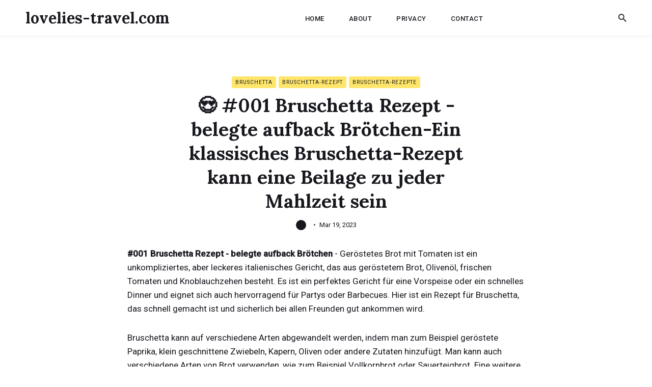

--- FILE ---
content_type: text/html; charset=utf-8
request_url: https://lovelies-travel.com/posts/-001-bruschetta-rezept-belegte-aufback-brotchen-ein-klassisches-bruschetta-rezept-kann-eine-beilage-zu-jeder-mahlzeit-sein/
body_size: 13453
content:
<!DOCTYPE html>
<html lang="en-us">

<head>
<meta name="google-site-verification" content="63-LNwLvIgLVnTySU8I5jXSRH8Lbh-_Idx1a1lMPTSM" />
  <meta charset="utf-8">
  <meta http-equiv="X-UA-Compatible" content="IE=edge">
  <meta name="viewport" content="width=device-width, initial-scale=1">
  <link rel="icon" type="image/x-icon" href="/favicon.ico">

  <title>😍 #001 Bruschetta Rezept - belegte aufback Brötchen-Ein klassisches Bruschetta-Rezept kann eine Beilage zu jeder Mahlzeit sein | lovelies-travel.com</title>
  <meta name="description" content="">

  

  
  <meta name="twitter:card" content="summary_large_image">
  <meta name="twitter:title" content="😍 #001 Bruschetta Rezept - belegte aufback Brötchen-Ein klassisches Bruschetta-Rezept kann eine Beilage zu jeder Mahlzeit sein | lovelies-travel.com">
  <meta name="twitter:description" content="#001 Bruschetta Rezept - belegte aufback Brötchen - Geröstetes Brot mit Tomaten ist ein unkompliziertes, aber leckeres italienisches Gericht, das aus geröstetem Brot, Olivenöl, frischen Tomaten und Knoblauchzehen besteht. Es ist ein perfektes Gericht für eine Vorspeise oder ein schnelles Dinner und eignet sich auch hervorragend für Partys oder Barbecues. Hier ist ein Rezept für Bruschetta, das schnell gemacht ist und sicherlich bei allen Freunden gut ankommen wird.
Bruschetta kann auf verschiedene Arten abgewandelt werden, indem man zum Beispiel geröstete Paprika, klein geschnittene Zwiebeln, Kapern, Oliven oder andere Zutaten hinzufügt.">
  <meta name="twitter:image" content="https://lovelies-travel.com">

  
  <meta property="og:title" content="😍 #001 Bruschetta Rezept - belegte aufback Brötchen-Ein klassisches Bruschetta-Rezept kann eine Beilage zu jeder Mahlzeit sein | lovelies-travel.com">
  <meta property="og:description" content="#001 Bruschetta Rezept - belegte aufback Brötchen - Geröstetes Brot mit Tomaten ist ein unkompliziertes, aber leckeres italienisches Gericht, das aus geröstetem Brot, Olivenöl, frischen Tomaten und Knoblauchzehen besteht. Es ist ein perfektes Gericht für eine Vorspeise oder ein schnelles Dinner und eignet sich auch hervorragend für Partys oder Barbecues. Hier ist ein Rezept für Bruschetta, das schnell gemacht ist und sicherlich bei allen Freunden gut ankommen wird.
Bruschetta kann auf verschiedene Arten abgewandelt werden, indem man zum Beispiel geröstete Paprika, klein geschnittene Zwiebeln, Kapern, Oliven oder andere Zutaten hinzufügt.">
  <meta property="og:image" content="https://lovelies-travel.com">

  
  <link rel="preconnect" href="https://fonts.gstatic.com">

  <link rel="preload" href="https://fonts.googleapis.com/css?family=Lora:700%7CRoboto:400,500" as="style">

  <link href="https://fonts.googleapis.com/css?family=Lora:700%7CRoboto:400,500" rel="stylesheet">

  
  <link rel="preload" href="https://unpkg.com/ionicons@4.2.2/dist/css/ionicons.min.css" as="style">

  <link href="https://unpkg.com/ionicons@4.2.2/dist/css/ionicons.min.css" rel="stylesheet">

  
  
  <style>/*!------------------------------------------------------------------
[MAIN STYLESHEET]
-------------------------------------------------------------------*/.text-left{text-align:left}.text-right{text-align:right}.text-center{text-align:center}.text-justify{text-align:justify}.block{display:block}.inline-block{display:inline-block}.inline{display:inline}.vertical-center{display:flex;align-items:center;justify-content:center}.show{display:block}.hide{display:none}.invisible{visibility:hidden}.float-left{float:left}.float-right{float:right}.no-padding{padding:0}.no-margin{margin:0}.list-reset{list-style-type:none;margin:0;padding:0}.clearfix::after,.clearfix ::before{content:"";display:table;clear:both}.screen-reader-text{clip:rect(1px,1px,1px,1px);height:1px;overflow:hidden;position:absolute!important;width:1px;word-wrap:normal!important}/*!normalize.css v8.0.0 | MIT License | github.com/necolas/normalize.css*/html{line-height:1.15;-webkit-text-size-adjust:100%}body{margin:0}h1{font-size:2em;margin:.67em 0}hr{box-sizing:content-box;height:0;overflow:visible}pre{font-family:monospace,monospace;font-size:1em}a{background-color:transparent}abbr[title]{border-bottom:none;text-decoration:underline;text-decoration:underline dotted}b,strong{font-weight:bolder}code,kbd,samp{font-family:monospace,monospace;font-size:1em}small{font-size:80%}sub,sup{font-size:75%;line-height:0;position:relative;vertical-align:baseline}sub{bottom:-.25em}sup{top:-.5em}img{border-style:none}button,input,optgroup,select,textarea{font-family:inherit;font-size:100%;line-height:1.15;margin:0}button,input{overflow:visible}button,select{text-transform:none}button,[type=button],[type=reset],[type=submit]{-webkit-appearance:button}button::-moz-focus-inner,[type=button]::-moz-focus-inner,[type=reset]::-moz-focus-inner,[type=submit]::-moz-focus-inner{border-style:none;padding:0}button:-moz-focusring,[type=button]:-moz-focusring,[type=reset]:-moz-focusring,[type=submit]:-moz-focusring{outline:1px dotted ButtonText}fieldset{padding:.35em .75em .625em}legend{box-sizing:border-box;color:inherit;display:table;max-width:100%;padding:0;white-space:normal}progress{vertical-align:baseline}textarea{overflow:auto}[type=checkbox],[type=radio]{box-sizing:border-box;padding:0}[type=number]::-webkit-inner-spin-button,[type=number]::-webkit-outer-spin-button{height:auto}[type=search]{-webkit-appearance:textfield;outline-offset:-2px}[type=search]::-webkit-search-decoration{-webkit-appearance:none}::-webkit-file-upload-button{-webkit-appearance:button;font:inherit}details{display:block}summary{display:list-item}template{display:none}[hidden]{display:none}body,h1,h2,h3,h4,h5,h6,p,blockquote,pre,dl,dd,ol,ul,fieldset,legend,figure,hr{margin:0;padding:0}li>ul,li>ol{margin-bottom:0}table{border-collapse:collapse;border-spacing:0}h1,h2,h3,h4,h5,h6,ul,ol,dl,blockquote,p,address,hr,table,fieldset,figure,pre{margin-bottom:30px}ul,ol,dd{margin-left:10px}.highlight{background:#f6f7f9}.highlighter-rouge .highlight{background:#eef}.highlight .c{color:#998;font-style:italic}.highlight .err{color:#a61717;background-color:#e3d2d2}.highlight .k{font-weight:700}.highlight .o{font-weight:700}.highlight .cm{color:#998;font-style:italic}.highlight .cp{color:#999;font-weight:700}.highlight .c1{color:#998;font-style:italic}.highlight .cs{color:#999;font-weight:700;font-style:italic}.highlight .gd{color:#000;background-color:#fdd}.highlight .gd .x{color:#000;background-color:#faa}.highlight .ge{font-style:italic}.highlight .gr{color:#a00}.highlight .gh{color:#999}.highlight .gi{color:#000;background-color:#dfd}.highlight .gi .x{color:#000;background-color:#afa}.highlight .go{color:#888}.highlight .gp{color:#555}.highlight .gs{font-weight:700}.highlight .gu{color:#aaa}.highlight .gt{color:#a00}.highlight .kc{font-weight:700}.highlight .kd{font-weight:700}.highlight .kp{font-weight:700}.highlight .kr{font-weight:700}.highlight .kt{color:#458;font-weight:700}.highlight .m{color:#099}.highlight .s{color:#d14}.highlight .na{color:teal}.highlight .nb{color:#0086b3}.highlight .nc{color:#458;font-weight:700}.highlight .no{color:teal}.highlight .ni{color:purple}.highlight .ne{color:#900;font-weight:700}.highlight .nf{color:#900;font-weight:700}.highlight .nn{color:#555}.highlight .nt{color:navy}.highlight .nv{color:teal}.highlight .ow{font-weight:700}.highlight .w{color:#bbb}.highlight .mf{color:#099}.highlight .mh{color:#099}.highlight .mi{color:#099}.highlight .mo{color:#099}.highlight .sb{color:#d14}.highlight .sc{color:#d14}.highlight .sd{color:#d14}.highlight .s2{color:#d14}.highlight .se{color:#d14}.highlight .sh{color:#d14}.highlight .si{color:#d14}.highlight .sx{color:#d14}.highlight .sr{color:#009926}.highlight .s1{color:#d14}.highlight .ss{color:#990073}.highlight .bp{color:#999}.highlight .vc{color:teal}.highlight .vg{color:teal}.highlight .vi{color:teal}.highlight .il{color:#099}.container{max-width:1200px;padding-left:10px;padding-right:10px;margin:0 auto}@media only screen and (max-width:576px){.container{padding-left:20px;padding-right:20px}}.container-full{max-width:100%;padding-left:10px;padding-right:10px;margin:0 auto}.row{display:flex;flex-wrap:wrap;flex:initial;flex-direction:row;box-sizing:border-box;margin-left:-10px;margin-right:-10px}.col{padding-left:10px;padding-right:10px}[class^=col-]{flex:auto}.col-0{width:0%}.col-1{width:8.33333333%}.col-2{width:16.66666667%}.col-3{width:25%}.col-4{width:33.33333333%}.col-5{width:41.66666667%}.col-6{width:50%}.col-7{width:58.33333333%}.col-8{width:66.66666667%}.col-9{width:75%}.col-10{width:83.33333333%}.col-11{width:91.66666667%}.col-12{width:100%}.push-0{margin-left:0%}.push-1{margin-left:8.33333333%}.push-2{margin-left:16.66666667%}.push-3{margin-left:25%}.push-4{margin-left:33.33333333%}.push-5{margin-left:41.66666667%}.push-6{margin-left:50%}.push-7{margin-left:58.33333333%}.push-8{margin-left:66.66666667%}.push-9{margin-left:75%}.push-10{margin-left:83.33333333%}.push-11{margin-left:91.66666667%}.push-12{margin-left:100%}.pull-0{margin-right:0%}.pull-1{margin-right:8.33333333%}.pull-2{margin-right:16.66666667%}.pull-3{margin-right:25%}.pull-4{margin-right:33.33333333%}.pull-5{margin-right:41.66666667%}.pull-6{margin-right:50%}.pull-7{margin-right:58.33333333%}.pull-8{margin-right:66.66666667%}.pull-9{margin-right:75%}.pull-10{margin-right:83.33333333%}.pull-11{margin-right:91.66666667%}.pull-12{margin-right:100%}@media(max-width:992px){.col-d-0{width:0%}.col-d-1{width:8.33333333%}.col-d-2{width:16.66666667%}.col-d-3{width:25%}.col-d-4{width:33.33333333%}.col-d-5{width:41.66666667%}.col-d-6{width:50%}.col-d-7{width:58.33333333%}.col-d-8{width:66.66666667%}.col-d-9{width:75%}.col-d-10{width:83.33333333%}.col-d-11{width:91.66666667%}.col-d-12{width:100%}.push-d-0{margin-left:0%}.push-d-1{margin-left:8.33333333%}.push-d-2{margin-left:16.66666667%}.push-d-3{margin-left:25%}.push-d-4{margin-left:33.33333333%}.push-d-5{margin-left:41.66666667%}.push-d-6{margin-left:50%}.push-d-7{margin-left:58.33333333%}.push-d-8{margin-left:66.66666667%}.push-d-9{margin-left:75%}.push-d-10{margin-left:83.33333333%}.push-d-11{margin-left:91.66666667%}.push-d-12{margin-left:100%}.pull-d-0{margin-right:0%}.pull-d-1{margin-right:8.33333333%}.pull-d-2{margin-right:16.66666667%}.pull-d-3{margin-right:25%}.pull-d-4{margin-right:33.33333333%}.pull-d-5{margin-right:41.66666667%}.pull-d-6{margin-right:50%}.pull-d-7{margin-right:58.33333333%}.pull-d-8{margin-right:66.66666667%}.pull-d-9{margin-right:75%}.pull-d-10{margin-right:83.33333333%}.pull-d-11{margin-right:91.66666667%}.pull-d-12{margin-right:100%}}@media(max-width:768px){.col-t-0{width:0%}.col-t-1{width:8.33333333%}.col-t-2{width:16.66666667%}.col-t-3{width:25%}.col-t-4{width:33.33333333%}.col-t-5{width:41.66666667%}.col-t-6{width:50%}.col-t-7{width:58.33333333%}.col-t-8{width:66.66666667%}.col-t-9{width:75%}.col-t-10{width:83.33333333%}.col-t-11{width:91.66666667%}.col-t-12{width:100%}.push-t-0{margin-left:0%}.push-t-1{margin-left:8.33333333%}.push-t-2{margin-left:16.66666667%}.push-t-3{margin-left:25%}.push-t-4{margin-left:33.33333333%}.push-t-5{margin-left:41.66666667%}.push-t-6{margin-left:50%}.push-t-7{margin-left:58.33333333%}.push-t-8{margin-left:66.66666667%}.push-t-9{margin-left:75%}.push-t-10{margin-left:83.33333333%}.push-t-11{margin-left:91.66666667%}.push-t-12{margin-left:100%}.pull-t-0{margin-right:0%}.pull-t-1{margin-right:8.33333333%}.pull-t-2{margin-right:16.66666667%}.pull-t-3{margin-right:25%}.pull-t-4{margin-right:33.33333333%}.pull-t-5{margin-right:41.66666667%}.pull-t-6{margin-right:50%}.pull-t-7{margin-right:58.33333333%}.pull-t-8{margin-right:66.66666667%}.pull-t-9{margin-right:75%}.pull-t-10{margin-right:83.33333333%}.pull-t-11{margin-right:91.66666667%}.pull-t-12{margin-right:100%}}@media(max-width:576px){.col-m-0{width:0%}.col-m-1{width:8.33333333%}.col-m-2{width:16.66666667%}.col-m-3{width:25%}.col-m-4{width:33.33333333%}.col-m-5{width:41.66666667%}.col-m-6{width:50%}.col-m-7{width:58.33333333%}.col-m-8{width:66.66666667%}.col-m-9{width:75%}.col-m-10{width:83.33333333%}.col-m-11{width:91.66666667%}.col-m-12{width:100%}.push-m-0{margin-left:0%}.push-m-1{margin-left:8.33333333%}.push-m-2{margin-left:16.66666667%}.push-m-3{margin-left:25%}.push-m-4{margin-left:33.33333333%}.push-m-5{margin-left:41.66666667%}.push-m-6{margin-left:50%}.push-m-7{margin-left:58.33333333%}.push-m-8{margin-left:66.66666667%}.push-m-9{margin-left:75%}.push-m-10{margin-left:83.33333333%}.push-m-11{margin-left:91.66666667%}.push-m-12{margin-left:100%}.pull-m-0{margin-right:0%}.pull-m-1{margin-right:8.33333333%}.pull-m-2{margin-right:16.66666667%}.pull-m-3{margin-right:25%}.pull-m-4{margin-right:33.33333333%}.pull-m-5{margin-right:41.66666667%}.pull-m-6{margin-right:50%}.pull-m-7{margin-right:58.33333333%}.pull-m-8{margin-right:66.66666667%}.pull-m-9{margin-right:75%}.pull-m-10{margin-right:83.33333333%}.pull-m-11{margin-right:91.66666667%}.pull-m-12{margin-right:100%}}@media(max-width:992px){.col-d-0{width:0%}.col-d-1{width:8.33333333%}.col-d-2{width:16.66666667%}.col-d-3{width:25%}.col-d-4{width:33.33333333%}.col-d-5{width:41.66666667%}.col-d-6{width:50%}.col-d-7{width:58.33333333%}.col-d-8{width:66.66666667%}.col-d-9{width:75%}.col-d-10{width:83.33333333%}.col-d-11{width:91.66666667%}.col-d-12{width:100%}.push-d-0{margin-left:0%}.push-d-1{margin-left:8.33333333%}.push-d-2{margin-left:16.66666667%}.push-d-3{margin-left:25%}.push-d-4{margin-left:33.33333333%}.push-d-5{margin-left:41.66666667%}.push-d-6{margin-left:50%}.push-d-7{margin-left:58.33333333%}.push-d-8{margin-left:66.66666667%}.push-d-9{margin-left:75%}.push-d-10{margin-left:83.33333333%}.push-d-11{margin-left:91.66666667%}.push-d-12{margin-left:100%}.pull-d-0{margin-right:0%}.pull-d-1{margin-right:8.33333333%}.pull-d-2{margin-right:16.66666667%}.pull-d-3{margin-right:25%}.pull-d-4{margin-right:33.33333333%}.pull-d-5{margin-right:41.66666667%}.pull-d-6{margin-right:50%}.pull-d-7{margin-right:58.33333333%}.pull-d-8{margin-right:66.66666667%}.pull-d-9{margin-right:75%}.pull-d-10{margin-right:83.33333333%}.pull-d-11{margin-right:91.66666667%}.pull-d-12{margin-right:100%}}@media(max-width:768px){.col-t-0{width:0%}.col-t-1{width:8.33333333%}.col-t-2{width:16.66666667%}.col-t-3{width:25%}.col-t-4{width:33.33333333%}.col-t-5{width:41.66666667%}.col-t-6{width:50%}.col-t-7{width:58.33333333%}.col-t-8{width:66.66666667%}.col-t-9{width:75%}.col-t-10{width:83.33333333%}.col-t-11{width:91.66666667%}.col-t-12{width:100%}.push-t-0{margin-left:0%}.push-t-1{margin-left:8.33333333%}.push-t-2{margin-left:16.66666667%}.push-t-3{margin-left:25%}.push-t-4{margin-left:33.33333333%}.push-t-5{margin-left:41.66666667%}.push-t-6{margin-left:50%}.push-t-7{margin-left:58.33333333%}.push-t-8{margin-left:66.66666667%}.push-t-9{margin-left:75%}.push-t-10{margin-left:83.33333333%}.push-t-11{margin-left:91.66666667%}.push-t-12{margin-left:100%}.pull-t-0{margin-right:0%}.pull-t-1{margin-right:8.33333333%}.pull-t-2{margin-right:16.66666667%}.pull-t-3{margin-right:25%}.pull-t-4{margin-right:33.33333333%}.pull-t-5{margin-right:41.66666667%}.pull-t-6{margin-right:50%}.pull-t-7{margin-right:58.33333333%}.pull-t-8{margin-right:66.66666667%}.pull-t-9{margin-right:75%}.pull-t-10{margin-right:83.33333333%}.pull-t-11{margin-right:91.66666667%}.pull-t-12{margin-right:100%}}@media(max-width:576px){.col-m-0{width:0%}.col-m-1{width:8.33333333%}.col-m-2{width:16.66666667%}.col-m-3{width:25%}.col-m-4{width:33.33333333%}.col-m-5{width:41.66666667%}.col-m-6{width:50%}.col-m-7{width:58.33333333%}.col-m-8{width:66.66666667%}.col-m-9{width:75%}.col-m-10{width:83.33333333%}.col-m-11{width:91.66666667%}.col-m-12{width:100%}.push-m-0{margin-left:0%}.push-m-1{margin-left:8.33333333%}.push-m-2{margin-left:16.66666667%}.push-m-3{margin-left:25%}.push-m-4{margin-left:33.33333333%}.push-m-5{margin-left:41.66666667%}.push-m-6{margin-left:50%}.push-m-7{margin-left:58.33333333%}.push-m-8{margin-left:66.66666667%}.push-m-9{margin-left:75%}.push-m-10{margin-left:83.33333333%}.push-m-11{margin-left:91.66666667%}.push-m-12{margin-left:100%}.pull-m-0{margin-right:0%}.pull-m-1{margin-right:8.33333333%}.pull-m-2{margin-right:16.66666667%}.pull-m-3{margin-right:25%}.pull-m-4{margin-right:33.33333333%}.pull-m-5{margin-right:41.66666667%}.pull-m-6{margin-right:50%}.pull-m-7{margin-right:58.33333333%}.pull-m-8{margin-right:66.66666667%}.pull-m-9{margin-right:75%}.pull-m-10{margin-right:83.33333333%}.pull-m-11{margin-right:91.66666667%}.pull-m-12{margin-right:100%}}@media(max-width:992px){.col-d-0{width:0%}.col-d-1{width:8.33333333%}.col-d-2{width:16.66666667%}.col-d-3{width:25%}.col-d-4{width:33.33333333%}.col-d-5{width:41.66666667%}.col-d-6{width:50%}.col-d-7{width:58.33333333%}.col-d-8{width:66.66666667%}.col-d-9{width:75%}.col-d-10{width:83.33333333%}.col-d-11{width:91.66666667%}.col-d-12{width:100%}.push-d-0{margin-left:0%}.push-d-1{margin-left:8.33333333%}.push-d-2{margin-left:16.66666667%}.push-d-3{margin-left:25%}.push-d-4{margin-left:33.33333333%}.push-d-5{margin-left:41.66666667%}.push-d-6{margin-left:50%}.push-d-7{margin-left:58.33333333%}.push-d-8{margin-left:66.66666667%}.push-d-9{margin-left:75%}.push-d-10{margin-left:83.33333333%}.push-d-11{margin-left:91.66666667%}.push-d-12{margin-left:100%}.pull-d-0{margin-right:0%}.pull-d-1{margin-right:8.33333333%}.pull-d-2{margin-right:16.66666667%}.pull-d-3{margin-right:25%}.pull-d-4{margin-right:33.33333333%}.pull-d-5{margin-right:41.66666667%}.pull-d-6{margin-right:50%}.pull-d-7{margin-right:58.33333333%}.pull-d-8{margin-right:66.66666667%}.pull-d-9{margin-right:75%}.pull-d-10{margin-right:83.33333333%}.pull-d-11{margin-right:91.66666667%}.pull-d-12{margin-right:100%}}@media(max-width:768px){.col-t-0{width:0%}.col-t-1{width:8.33333333%}.col-t-2{width:16.66666667%}.col-t-3{width:25%}.col-t-4{width:33.33333333%}.col-t-5{width:41.66666667%}.col-t-6{width:50%}.col-t-7{width:58.33333333%}.col-t-8{width:66.66666667%}.col-t-9{width:75%}.col-t-10{width:83.33333333%}.col-t-11{width:91.66666667%}.col-t-12{width:100%}.push-t-0{margin-left:0%}.push-t-1{margin-left:8.33333333%}.push-t-2{margin-left:16.66666667%}.push-t-3{margin-left:25%}.push-t-4{margin-left:33.33333333%}.push-t-5{margin-left:41.66666667%}.push-t-6{margin-left:50%}.push-t-7{margin-left:58.33333333%}.push-t-8{margin-left:66.66666667%}.push-t-9{margin-left:75%}.push-t-10{margin-left:83.33333333%}.push-t-11{margin-left:91.66666667%}.push-t-12{margin-left:100%}.pull-t-0{margin-right:0%}.pull-t-1{margin-right:8.33333333%}.pull-t-2{margin-right:16.66666667%}.pull-t-3{margin-right:25%}.pull-t-4{margin-right:33.33333333%}.pull-t-5{margin-right:41.66666667%}.pull-t-6{margin-right:50%}.pull-t-7{margin-right:58.33333333%}.pull-t-8{margin-right:66.66666667%}.pull-t-9{margin-right:75%}.pull-t-10{margin-right:83.33333333%}.pull-t-11{margin-right:91.66666667%}.pull-t-12{margin-right:100%}}@media(max-width:576px){.col-m-0{width:0%}.col-m-1{width:8.33333333%}.col-m-2{width:16.66666667%}.col-m-3{width:25%}.col-m-4{width:33.33333333%}.col-m-5{width:41.66666667%}.col-m-6{width:50%}.col-m-7{width:58.33333333%}.col-m-8{width:66.66666667%}.col-m-9{width:75%}.col-m-10{width:83.33333333%}.col-m-11{width:91.66666667%}.col-m-12{width:100%}.push-m-0{margin-left:0%}.push-m-1{margin-left:8.33333333%}.push-m-2{margin-left:16.66666667%}.push-m-3{margin-left:25%}.push-m-4{margin-left:33.33333333%}.push-m-5{margin-left:41.66666667%}.push-m-6{margin-left:50%}.push-m-7{margin-left:58.33333333%}.push-m-8{margin-left:66.66666667%}.push-m-9{margin-left:75%}.push-m-10{margin-left:83.33333333%}.push-m-11{margin-left:91.66666667%}.push-m-12{margin-left:100%}.pull-m-0{margin-right:0%}.pull-m-1{margin-right:8.33333333%}.pull-m-2{margin-right:16.66666667%}.pull-m-3{margin-right:25%}.pull-m-4{margin-right:33.33333333%}.pull-m-5{margin-right:41.66666667%}.pull-m-6{margin-right:50%}.pull-m-7{margin-right:58.33333333%}.pull-m-8{margin-right:66.66666667%}.pull-m-9{margin-right:75%}.pull-m-10{margin-right:83.33333333%}.pull-m-11{margin-right:91.66666667%}.pull-m-12{margin-right:100%}}.fadein{opacity:0}@media only screen and (max-width:576px){.fadein{opacity:1}}.inview{opacity:1;animation:fade-in-bottom .5s 1 cubic-bezier(.3,.1,.3,1)}@keyframes fade-in-bottom{0%{opacity:0;transform:translateY(20px)}100%{opacity:1;transform:translateY(0)}}img[data-action=zoom]{cursor:pointer;cursor:-webkit-zoom-in;cursor:-moz-zoom-in}.zoom-img,.zoom-img-wrap{position:relative;z-index:666;-webkit-transition:all 300ms;-o-transition:all 300ms;transition:all 300ms}img.zoom-img{cursor:pointer;cursor:-webkit-zoom-out;cursor:-moz-zoom-out}.zoom-overlay{z-index:420;background:#fff;position:fixed;top:0;left:0;right:0;bottom:0;pointer-events:none;opacity:0;-webkit-transition:opacity 300ms;-o-transition:opacity 300ms;transition:opacity 300ms}@supports(-webkit-backdrop-filter:none) or (backdrop-filter:none){.zoom-overlay{-webkit-backdrop-filter:saturate(180%)blur(10px);backdrop-filter:saturate(180%)blur(10px);background:rgba(255,255,255,.8)}}.zoom-overlay-open .zoom-overlay{opacity:1}.zoom-overlay-open,.zoom-overlay-transitioning{cursor:default}*,*::after,*::before{box-sizing:border-box}body{font-family:roboto,Helvetica Neue,Helvetica,Arial,sans-serif;font-size:17px;line-height:27px;color:#17181e;background-color:#fff;-webkit-font-smoothing:antialiased;-moz-osx-font-smoothing:grayscale}body input,body textarea{border:1px solid #e6e6e6;outline:none}@media only screen and (max-width:576px){body{font-size:16px;line-height:26px}}::placeholder{color:#666}*::selection{color:#17181e;background-color:rgba(255,230,106,.4)}h1,h2,h3,h4,h5,h6{font-family:lora,Georgia,times new roman,serif;font-weight:700;line-height:1.3}h1{font-size:36px}h2{font-size:28px}h3{font-size:24px}h4{font-size:20px}h5{font-size:18px}h6{font-size:16px}blockquote{position:relative;padding:20px 20px 20px 50px;margin-bottom:0;font-family:lora,Georgia,times new roman,serif;font-size:24px;line-height:40px;font-weight:700;color:#17181e}blockquote:before{content:'\201C';position:absolute;font-family:lora,Georgia,times new roman,serif;top:.3em;left:-.01em;font-size:4em;color:#ffe66a}blockquote cite{font-size:16px;font-style:normal;color:#17181e}blockquote cite:before{content:'\2014' '\00a0'}@media only screen and (max-width:576px){blockquote{padding:20px 20px 20px 35px;font-size:18px;line-height:28px}}pre{overflow:auto;padding:15px;margin-bottom:0;font-size:14px;white-space:pre-wrap;word-wrap:break-word;word-break:break-all}img,.zoom-img-wrap,.gallery{max-width:100%;height:auto;vertical-align:middle}img+em,.zoom-img-wrap+em,.gallery+em{display:block;margin-top:15px;font-size:12px;line-height:22px;font-style:normal;font-weight:400;text-align:center;color:#4a4b51}img+em a,.zoom-img-wrap+em a,.gallery+em a{border-bottom:1px solid #efefef;transition:all .35s}img+em a:hover,.zoom-img-wrap+em a:hover,.gallery+em a:hover{border-color:var(--link-color-hover)}@media only screen and (max-width:576px){img+em,.zoom-img-wrap+em,.gallery+em{margin-top:12px}}a{text-decoration:none;color:#17181e;transition:all .35s}a:hover{color:#000}hr{display:block;height:1px;margin:50px 0;border:0;background:#e6e6e6}.table-container{display:block;max-width:100%;overflow-x:auto}table{font-size:12px;color:#17181e;width:100%;border-width:1px;border-color:#17181e;border-collapse:collapse}table th{padding:10px;font-size:16px;text-align:left;border:1px solid #17181e;color:#fff;font-weight:500;background-color:#17181e}table tr{background-color:#e6e6e6;transition:all .3s ease}table tr:nth-child(even){background-color:transparent}table td{padding:10px;font-size:14px;border:1px solid #17181e}table tr:hover{background-color:#ffe66a}.gallery-box{margin-bottom:30px}.gallery-box em{display:block;margin-top:15px;font-size:12px;line-height:22px;font-style:normal;font-weight:400;text-align:center;color:#4a4b51}.gallery-box em a{border-bottom:1px solid #efefef;transition:all .35s}.gallery-box em a:hover{border-color:#17181e}@media only screen and (max-width:576px){.gallery-box em{margin-top:12px}}.gallery{display:grid;grid-template-columns:repeat(3,auto);justify-content:center;align-content:center;grid-gap:10px}.gallery img{width:100%;height:auto}.top{position:fixed;bottom:40px;right:-100px;z-index:1;width:35px;height:35px;line-height:35px;text-align:center;border-radius:2px;background-color:#17181e;color:#fff;cursor:pointer;transition:all .25s ease}.top:hover{color:#17181e;background-color:#ffe66a}.top.is-active{right:40px}@media only screen and (max-width:768px){.top{bottom:25px}.top.is-active{right:30px}}.header{position:fixed;top:0;left:0;z-index:10;width:100%;height:auto;transition:top .35s;border-bottom:1px solid #efefef;box-shadow:0 2px 9px -1px rgba(0,0,0,4%);background-color:#fff}.header.is-hide{top:-80px}.header__inner{position:relative;display:flex;align-items:center;height:70px}.logo__link{font-family:lora,sans-serif;font-size:30px;line-height:38px;font-weight:700}.logo__link:hover{color:#17181e}.logo__image{max-height:50px}.main-nav{margin-left:auto}@media only screen and (max-width:992px){.main-nav{display:none}}.main-nav__box{display:flex;align-items:center}.main-nav__box .nav__icon-close{display:none;font-size:24px;text-align:right}.main-nav__box .nav__icon-close .ion-md-close{cursor:pointer}.main-nav__box .nav__title{display:none}@media only screen and (max-width:992px){.main-nav__box{display:block}.main-nav__box .nav__icon-close{display:block}.main-nav__box .nav__title{display:block;margin:0 10px 10px;padding-bottom:10px;color:#bbb;border-bottom:1px solid #e6e6e6}}.nav__list .nav__item{display:inline-block;margin:0 15px}.nav__list .nav__item .nav__link{position:relative;padding:5px 7px;font-size:13px;line-height:1;font-weight:500;letter-spacing:.5px;border-radius:3px;text-transform:uppercase}.nav__list .nav__item .nav__link:hover{color:#17181e;background-color:#ffe66a}.nav-buttons{display:flex;align-items:center;margin-left:auto;font-size:21px}.nav-buttons .nav__icon{cursor:pointer}.nav-buttons .nav__icon:first-child{margin-right:15px}.nav-buttons .nav__icon-menu{display:none}@media only screen and (max-width:992px){.nav-buttons{margin-left:auto}.nav-buttons .nav__icon-menu{display:block}}.mobile-nav .nav__list .nav__item{display:block;margin-bottom:30px;text-align:center}.mobile-nav .nav__list .nav__item:last-child{margin-bottom:0}.mobile-nav .nav__list .nav__item .nav__link{position:relative;font-size:14px;color:#17181e}@media only screen and (max-width:576px){.mobile-nav .nav__list .nav__item{margin-bottom:20px}}.top-nav{position:fixed;top:0;left:0;right:0;bottom:0;z-index:-1;opacity:0;visibility:hidden;background-color:#fff;transition:all .2s ease}@supports(-webkit-backdrop-filter:none) or (backdrop-filter:none){.top-nav{-webkit-backdrop-filter:saturate(180%)blur(10px);backdrop-filter:saturate(180%)blur(10px);background-color:rgba(255,255,255,.9)}}.top-nav.is-visible{z-index:100;opacity:1;visibility:visible}@media only screen and (min-width:992px){.top-nav{display:none!important}}.top-nav__box{display:flex;align-items:center;width:80%;padding-top:200px;margin:0 auto}.top-nav__box .nav__icon-close{position:absolute;top:15px;right:40px;z-index:5;display:flex;align-items:center;justify-content:center;font-size:30px;width:40px;height:40px;text-align:center;line-height:40px;color:#17181e;transition:all .25s ease;cursor:pointer}@media only screen and (max-width:768px){.top-nav__box{padding-top:100px}}.nav-grid{width:100%;height:75vh;overflow-y:auto}.nav-grid__item{margin-bottom:30px}@media only screen and (max-width:768px){.nav-grid__item{height:auto}}.nav-grid__title{position:relative;margin-bottom:50px;padding-bottom:15px;font-size:30px;font-weight:700;text-align:center;color:#17181e}.nav-grid__title::after{content:"";position:absolute;left:50%;bottom:0;transform:translate(-50%,-50%);display:block;width:25px;height:2px;background-color:#4a4b51}@media only screen and (max-width:768px){.nav-grid__title{margin-bottom:30px}}.search{position:fixed;top:0;left:0;right:0;bottom:0;z-index:-1;opacity:0;visibility:hidden;background-color:#fff;transition:all .2s ease}.search.is-visible{z-index:100;opacity:1;visibility:visible}@supports(-webkit-backdrop-filter:none) or (backdrop-filter:none){.search{-webkit-backdrop-filter:saturate(180%)blur(10px);backdrop-filter:saturate(180%)blur(10px);background-color:rgba(255,255,255,.9)}}.search__box{position:relative;max-width:550px;width:100%;margin:0 auto;padding-top:200px}.search__box .search__close{position:absolute;right:-5px;top:175px;padding:0 5px;font-size:30px;line-height:1;color:#17181e;transition:all .25s;cursor:pointer}.search__box .search__close:hover{transform:rotate(90deg);color:#000}@media only screen and (max-width:768px){.search__box .search__close{top:75px}}@media only screen and (max-width:768px){.search__box{width:80%;padding-top:100px}}@media only screen and (max-width:576px){.search__box{width:90%}}.search__group{margin-bottom:30px}.search__group .search__text{width:100%;height:auto;padding:0 20px 12px 0;font-family:lora,Georgia,times new roman,serif;font-size:30px;font-weight:700;line-height:1;border:0;border-bottom:5px solid #17181e;color:#17181e;background-color:transparent}.search__group .search__text::-webkit-input-placeholder{font-weight:700;color:#17181e}.search__group .search__text::placeholder{font-weight:700;color:#17181e}.search__group .search__text::-ms-clear{display:none}@media only screen and (max-width:576px){.search__group .search__text{font-size:30px}}.search-results-list{height:55vh;padding:0 0 25px;margin:0;list-style:circle;font-weight:700;color:#17181e;overflow:auto;white-space:normal}.search-results-list .search-results__item{display:flex;align-items:center;padding-bottom:12px;margin-bottom:12px;border-bottom:1px solid rgba(23,24,30,.1)}.search-results-list .search-results__item:hover .search-results__link{color:#000;transform:scale(.97)}.search-results-list .search-results__link{position:relative;display:block;padding:10px 0;font-family:lora,Georgia,times new roman,serif;font-size:16px;line-height:24px;font-weight:700;color:#17181e;transition:all .15s ease-in-out}.search-results-list .search-results-date{display:block;margin-top:5px;font-family:roboto,Helvetica Neue,Helvetica,Arial,sans-serif;font-size:12px;line-height:1;font-weight:400;color:#4a4b51}.search-results-list .no-results{list-style:none;font-weight:500}.load-more{margin:0 auto}.load-more-section{margin:30px auto;text-align:center}@media only screen and (max-width:576px){.load-more-section{margin:20px auto}}.load-more-posts i{margin-left:5px}.footer-widgets{margin-top:50px}@media only screen and (max-width:576px){.footer-widgets{margin-top:30px}}.widget-box .row .col{flex-grow:1}@media only screen and (max-width:992px){.widget{margin-bottom:40px}}.widget__title{position:relative;padding-top:40px;margin-bottom:30px;font-size:24px;line-height:1;color:#17181e}.widget__title::before{content:"";top:0;left:0;z-index:1;position:absolute;width:50px;height:1px;background-color:#17181e}.widget__title::after{content:"";width:100%;height:1px;top:0;left:0;position:absolute;background:#e6e6e6}@media only screen and (max-width:992px){.widget__title{font-size:21px}}.about__desc{font-size:16px;line-height:24px;color:rgba(23,24,30,.8)}.tag__cloud{display:flex;flex-wrap:wrap}.tag__cloud a{display:inline-block;margin:0 4px 4px 0;height:30px;line-height:30px;padding:0 15px;font-size:12px;border-radius:3px;color:#fff;background-color:#17181e}.tag__cloud a:hover{color:#17181e;background-color:#ffe66a}.recent-posts{position:relative;display:flex;margin-left:4px;margin-bottom:20px}.recent-posts:last-child{margin-bottom:0}.recent-posts:hover .recent-posts__title a{color:#17181e;opacity:1;box-shadow:0 -1px #fff inset,0 -3px #ffe66a inset}.recent-posts__header{margin-right:15px}.recent-posts__image{position:relative;display:block;margin-right:15px;min-width:80px;height:80px;border-radius:5px;background-size:cover;background-position:50%;background-repeat:no-repeat}.recent-posts__image:hover::after{opacity:1;visibility:visible}.recent-posts__image::after{content:"";display:block;position:absolute;left:0;top:0;width:100%;height:100%;border-radius:5px;transition:.3s ease-in-out;background-color:rgba(0,0,0,.1);opacity:0;visibility:hidden}.recent-posts__title{margin-bottom:0;font-size:16px;line-height:24px}.recent-posts__date{margin-bottom:5px;font-size:12px;line-height:16px}.recent-posts__count{position:absolute;top:-11px;left:-4px;display:block;width:20px;height:20px;font-size:12px;line-height:20px;text-align:center;border-radius:50%;color:#fff;background-color:#17181e;box-shadow:0 2px 4px rgba(0,0,0,.15);transition:all .3s}@media only screen and (max-width:768px){.widget-subscribe{margin-bottom:0}}.subscribe-subtitle{width:100%;margin-bottom:20px;font-size:16px;line-height:26px;color:#17181e}@media only screen and (max-width:768px){.subscribe-subtitle{max-width:100%}}.subscribe-group-top{display:flex;align-items:center}.subscribe-group-top .subscribe-email{position:relative;width:100%;height:50px;padding:8px 15px;font-size:13px;line-height:50px;border-radius:2px;color:#17181e;background-color:#fff;border:1px solid #17181e;outline:0;box-sizing:border-box;transition:border-color .2s ease-in-out;cursor:text}.subscribe-group-top .subscribe-email:focus{border-color:#eac200}.subscribe-group-top .subscribe-button{margin-left:10px}.footer{position:relative;margin-top:40px;background-color:#17181e}.footer .footer__inner{padding:50px 0 40px}.copyright{margin-top:20px;font-size:13px;text-align:center;color:#bbb}.copyright a{color:#fff}.copyright a:hover{color:#ffe66a}.social{text-align:center}.social .social__item{display:inline-block;margin:0 3px}.social .social__list{display:flex;justify-content:center;align-items:center;flex-wrap:wrap}.social .social__link{display:flex;justify-content:center;align-items:center;width:30px;height:30px;font-size:16px;line-height:1;border-radius:50%;color:#fff;background-color:#17181e}.social .social__link:hover{color:#17181e;background-color:#ffe66a}.button{display:inline-block;white-space:nowrap;vertical-align:middle;font:inherit;border:none;outline:none;-webkit-appearance:none;text-align:center;text-transform:uppercase;text-decoration:none;border-radius:4px;letter-spacing:.5px;color:#fff;transition:all .35s ease;cursor:pointer}.button:hover{color:#17181e}.button--middle{position:relative;height:60px;width:100%;max-width:280px;font-size:12px;line-height:60px;font-weight:600;letter-spacing:1px;text-transform:uppercase;background-color:#17181e}.button--middle:hover{background-color:#15161b}.button--big{display:block;width:100%}.button--primary{padding:0 1.8rem;height:50px;font-size:13px;font-weight:500;line-height:50px;background-color:#17181e}.button--primary:hover{background-color:#ffe251}.author{margin:150px 0 60px}@media only screen and (max-width:576px){.author{margin:120px 0 40px}}.author-inner{display:flex;align-items:center;justify-content:center}.author-content{width:100%;max-width:500px;text-align:center}.author-content .social__link{font-size:14px}.author-avatar{display:block;width:150px;height:150px;border-radius:50%;margin:0 auto 10px;overflow:hidden;background-color:#e6e6e6}.author-avatar__img{width:150px;height:150px;object-fit:cover}.author__name{font-size:33px;margin:0 0 5px;color:#17181e}@media only screen and (max-width:576px){.author__name{font-size:27px}}.author__desc{margin-bottom:15px;font-size:16px;color:rgba(23,24,30,.8)}@media only screen and (max-width:576px){.author__desc{font-size:15px;line-height:21px}}.contact-head{margin-bottom:32px}.form__group{margin-bottom:20px}.form__group:last-child{margin-bottom:0}.form__input{width:100%;padding:20px;font-size:14px;border:1.5px solid #e6e6e6;border-radius:2px;outline:none;transition:.25s ease-in-out;resize:vertical}.form__input::placeholder{color:var(--text-color)}.form__input:focus{border-color:#eac200}.article:hover .article__title a{color:#17181e;box-shadow:0 -1px #fff inset,0 -3px #ffe66a inset}.article__image{position:relative;display:inline-block;background-color:#e6e6e6}.article__image:hover:after{transition:.4s ease-in-out;opacity:1;visibility:visible}.article__image:after{content:"";display:block;position:absolute;top:0;left:0;width:100%;height:100%;background-color:rgba(0,0,0,.15);transition:.4s ease-in-out;opacity:0;visibility:hidden}.article__content{padding:20px 0;background:#fff}.article__title{margin-bottom:10px;font-size:22px;line-height:32px;transition:all .3s ease-in}@media only screen and (max-width:576px){.article__title{line-height:30px}}.article__excerpt{margin-bottom:10px;font-size:14px;line-height:22px}.article__meta{display:flex;align-items:center;flex-wrap:wrap}.article-tags{display:flex;flex-wrap:wrap;align-items:center}.article-tags__box{position:relative;display:flex;flex-wrap:wrap;align-items:center;line-height:1}.article-tags__box .article__tag{height:23px;padding:0 7px;margin:0 5px 10px 0;font-size:10px;line-height:23px;letter-spacing:1px;border-radius:3px;text-transform:uppercase;background-color:#ffe66a}.article-tags__box .article__tag:last-child{margin-right:0}.article-tags__box .article__tag:hover{color:#17181e;background-color:#ffdd37}@media only screen and (max-width:576px){.article-tags__box .article__tag{height:20px;line-height:20px}}.article__date{font-size:13px;color:#17181e}.article__date::before{content:"";position:relative;bottom:.2rem;display:inline-block;height:3px;width:3px;margin:0 .5rem;border-radius:50%;background-color:rgba(23,24,30,.8)}@media only screen and (max-width:576px){.article__date{display:none}}.article__author{display:flex;align-items:center}.article__author-image{display:inline-block;width:20px;height:20px;margin-right:7px;border-radius:50%;background-size:cover;background-position:50%;background-repeat:no-repeat;background-color:#17181e}.article__author-link{font-size:14px;color:#17181e}.article__author-link:hover{color:#17181e}.container__inner.without-author{margin-top:150px}@media only screen and (max-width:576px){.container__inner.without-author{margin-top:120px}}.post-head{max-width:600px;margin:150px auto 30px;text-align:center}@media only screen and (max-width:576px){.post-head{margin:120px auto 20px}}.post-tags{position:relative;display:flex;justify-content:center}.post-tags .post-tags__tag{height:23px;padding:0 7px;margin:0 5px 10px 0;font-size:10px;line-height:23px;letter-spacing:1px;border-radius:3px;text-transform:uppercase;background-color:#ffe66a}.post-tags .post-tags__tag:last-child{margin-right:0}.post-tags .post-tags__tag:hover{color:#17181e;background-color:#ffdd37}@media only screen and (max-width:576px){.post-tags .post-tags__tag{height:20px;line-height:20px}}.post-title{font-size:37px;line-height:47px;margin-bottom:10px}@media only screen and (max-width:576px){.post-title{font-size:24px;line-height:34px}}.post__meta{display:flex;align-items:center;flex-wrap:wrap;justify-content:center}.post__author{display:flex;align-items:center}.post__author-image{display:inline-block;width:25px;height:25px;margin-right:7px;border-radius:50%;background-size:cover;background-position:50%;background-repeat:no-repeat;background-color:#17181e}.post__author-link{font-size:14px;color:#17181e}.post__author-link:hover{color:#17181e}.image-box{background:#e6e6e6}.post-image{display:block;margin-bottom:30px;background-size:cover;background-position:50%;background-repeat:no-repeat;background-color:#e6e6e6}.post-image:after{content:"";display:table;padding-top:75%}@media only screen and (max-width:992px){.post-image:after{padding-top:65%}}.post__content a{text-decoration:none;color:#17181e;border-bottom:1px solid #efefef;transition:all .35s}.post__content a:hover{color:#000;border-color:#17181e}.post__share{display:flex;align-items:center;justify-content:center;margin:50px 0}.post__share .share__title{margin-right:5px;font-size:16px;line-height:1}.post__share .share__list{display:flex;align-items:center}.post__share .share__item{margin-right:5px;text-align:center}.post__share .share__item:last-child{margin-right:0}.post__share .share__link{display:flex;justify-content:center;align-items:center;width:32px;height:32px;font-size:16px;line-height:1;border-radius:50%;color:#fff;background-color:#17181e}.post__share .share__link:hover{color:#17181e;background-color:#ffe66a}.post__navigation{display:flex;justify-content:space-between;margin-bottom:50px}.post__navigation div:first-child{margin-right:2%}.post__navigation div:last-child{margin-right:0}.post__navigation .prev,.post__navigation .next{width:100%;margin-bottom:30px}.post__navigation .prev:hover .post__nav__title a,.post__navigation .next:hover .post__nav__title a{box-shadow:0 -1px #fff inset,0 -3px #ffe66a inset}.post__navigation .prev .prev__image,.post__navigation .prev .next__image,.post__navigation .next .prev__image,.post__navigation .next .next__image{position:relative;display:block;width:100%;min-height:230px;margin-bottom:10px;border-radius:3px;background-repeat:no-repeat;background-size:cover;background-position:50%}.post__navigation .prev .prev__image::before,.post__navigation .prev .next__image::before,.post__navigation .next .prev__image::before,.post__navigation .next .next__image::before{content:"";display:table;padding-top:55%}.post__navigation .prev .prev__image:hover::after,.post__navigation .prev .next__image:hover::after,.post__navigation .next .prev__image:hover::after,.post__navigation .next .next__image:hover::after{transition:.4s ease-in-out;opacity:1;visibility:visible}.post__navigation .prev .prev__image::after,.post__navigation .prev .next__image::after,.post__navigation .next .prev__image::after,.post__navigation .next .next__image::after{content:"";display:block;position:absolute;top:0;left:0;width:100%;height:100%;background-color:rgba(0,0,0,.15);transition:.4s ease-in-out;opacity:0;visibility:hidden}.post__navigation .prev .post__nav,.post__navigation .next .post__nav{display:inline-block;font-size:13px;color:rgba(23,24,30,.8)}.post__navigation .prev .post__nav__prev i,.post__navigation .next .post__nav__prev i{margin-right:2px}.post__navigation .prev .post__nav__next i,.post__navigation .next .post__nav__next i{margin-left:2px}.post__navigation .prev .post__nav__title,.post__navigation .next .post__nav__title{margin-bottom:0;font-size:20px;line-height:30px}.post__navigation .next{text-align:right;margin-left:auto}@media only screen and (max-width:768px){.post__navigation{flex-wrap:wrap}.post__navigation .prev,.post__navigation .next{width:100%}.post__navigation .next__box{margin-left:auto}}.page-head{max-width:600px;margin:150px auto 30px;text-align:center}@media only screen and (max-width:576px){.page-head{margin:120px auto 20px}}.page-head__title{font-size:37px;line-height:47px;margin-bottom:10px}@media only screen and (max-width:576px){.page-head__title{font-size:24px;line-height:34px}}.image-box{background:#e6e6e6}.page-image{display:block;margin-bottom:30px;background-size:cover;background-position:50%;background-repeat:no-repeat;background-color:#e6e6e6}.page-image:after{content:"";display:table;padding-top:75%}@media only screen and (max-width:992px){.page-image:after{padding-top:65%}}.page__content a{text-decoration:none;color:#17181e;border-bottom:1px solid #efefef;transition:all .35s}.page__content a:hover{color:#000;border-color:#17181e}.error{margin:150px auto 30px;text-align:center}.error .error__title{margin:24px 0;font-size:120px;line-height:1}.error .error__text{margin-bottom:48px}@media only screen and (max-width:576px){.error{margin:120px auto 20px}.error .error__title{font-size:68px}.error .error__title{font-size:80px}.error .error__text{margin-bottom:24px}}.archive-box{max-width:600px;margin:150px auto 30px;text-align:center}@media only screen and (max-width:576px){.archive-box{margin:120px auto 20px}}.archive-counter{font-size:16}@media only screen and (max-width:576px){.archive-counter{font-size:14px;line-height:1}}.archive-title{font-size:37px;line-height:47px;margin-bottom:10px;text-transform:capitalize}@media only screen and (max-width:576px){.archive-title{font-size:24px;line-height:34px}}.archive-meta{font-size:16px;line-height:1;color:rgba(23,24,30,.8)}@media only screen and (max-width:576px){.archive-meta{font-size:15px}}</style>
  

</head>


<body>

  

  
<header class="header">
  <div class="container">
    <div class="row">
      <div class="header__inner col col-12 col-d-10 push-d-1 col-m-12 push-m-0">

        <div class="logo">
          <a class="logo__link" href="https://lovelies-travel.com">
            
              lovelies-travel.com
            
          </a>
        </div>

        <nav class="main-nav">
          <div class="main-nav__box">
            <ul class="nav__list list-reset">
  
  <li class="nav__item">
    <a href="/" class="nav__link">Home</a>
  </li>
  
  <li class="nav__item">
    <a href="/about" class="nav__link">About</a>
  </li>
  
  <li class="nav__item">
    <a href="/styleguide" class="nav__link">Privacy</a>
  </li>
  
  <li class="nav__item">
    <a href="/contact" class="nav__link">Contact</a>
  </li>
  
</ul>
          </div>
        </nav>

        <nav class="top-nav">
          <div class="top-nav__box">
            <div class="nav__icon-close">
              <i class="ion ion-md-close"></i>
            </div>
            <div class="nav-grid">
              <div class="nav-grid__item">
                <h2 class="nav-grid__title">Menu</h2>
                <div class="mobile-nav">
                  <ul class="nav__list list-reset">
  
  <li class="nav__item">
    <a href="/" class="nav__link">Home</a>
  </li>
  
  <li class="nav__item">
    <a href="/about" class="nav__link">About</a>
  </li>
  
  <li class="nav__item">
    <a href="/styleguide" class="nav__link">Privacy</a>
  </li>
  
  <li class="nav__item">
    <a href="/contact" class="nav__link">Contact</a>
  </li>
  
</ul>
                </div>
              </div>
            </div>
          </div>
        </nav>

        <div class="nav-buttons">
          <i class="nav__icon nav__icon-menu ion ion-md-menu"></i>
          <i class="nav__icon nav__icon-search ion ion-md-search"></i>
        </div>

      </div>
    </div>
  </div>
</header>



<div class="search">
  <div class="container">
    <div class="row">
      <div class="col col-12">
        <div class="search__box">
          <div class="search__group">
            <div class="search__close">
              <i class="ion ion-md-close"></i>
            </div>
            <label for="js-search-input" class="screen-reader-text">Search for Blog</label>
            <input type="text" id="js-search-input" class="search__text" autocomplete="off" placeholder="Type to search...">
          </div>
          <div id="js-results-container" class="search-results-list" style="display:none;"></div>
        </div>
      </div>
    </div>
  </div>
</div>


  
  <main class="content" aria-label="Content">
    




<div class="container">
  <div class="row">
    <div class="col col-12 col-d-10 push-d-1 col-m-12 push-m-0">
      <div class="post-head">

        
        <div class="post-tags">
          
          <a href="https://lovelies-travel.com/tags/bruschetta/" class="post-tags__tag">bruschetta</a>
          
          <a href="https://lovelies-travel.com/tags/bruschetta-rezept/" class="post-tags__tag">bruschetta-rezept</a>
          
          <a href="https://lovelies-travel.com/tags/bruschetta-rezepte/" class="post-tags__tag">bruschetta-rezepte</a>
          
        </div>
        

        <h1 class="post-title">😍 #001 Bruschetta Rezept - belegte aufback Brötchen-Ein klassisches Bruschetta-Rezept kann eine Beilage zu jeder Mahlzeit sein</h1>

        <div class="post__meta">
          <div class="post__author">
            <a href="/about/" class="article__author-image" style="background-image: url('https://lovelies-travel.com')" aria-label="'s Picture"></a> <a href="/about/" class="article__author-link"></a>
          </div>
          <span class="article__date"><time datetime=" 2023-03-19T00:00:00Z">Mar 19, 2023</time></span>
        </div>

      </div>
    </div>
  </div>
</div>


<article class="post fadein">
  <div class="container">

    <div class="row">

      

      <div class="col col-8 col-d-10 push-d-1 push-2 col-m-12 push-m-0">
      
        <div class="post__content">
          <p><strong>#001 Bruschetta Rezept - belegte aufback Brötchen</strong> - Geröstetes Brot mit Tomaten ist ein unkompliziertes, aber leckeres italienisches Gericht, das aus geröstetem Brot, Olivenöl, frischen Tomaten und Knoblauchzehen besteht. Es ist ein perfektes Gericht für eine Vorspeise oder ein schnelles Dinner und eignet sich auch hervorragend für Partys oder Barbecues. Hier ist ein Rezept für Bruschetta, das schnell gemacht ist und sicherlich bei allen Freunden gut ankommen wird.</p>
<p>Bruschetta kann auf verschiedene Arten abgewandelt werden, indem man zum Beispiel geröstete Paprika, klein geschnittene Zwiebeln, Kapern, Oliven oder andere Zutaten hinzufügt. Man kann auch verschiedene Arten von Brot verwenden, wie zum Beispiel Vollkornbrot oder Sauerteigbrot. Eine weitere Variante ist Bruschetta mit Mozzarella, bei der man einfach ein paar Scheiben Mozzarella auf das geröstete Brot legt und es dann im Ofen kurz gebacken, bevor man die Tomatenmischung darauf gibt.</p>
<h1 id="001-bruschetta-rezept---belegte-aufback-brötchen">#001 Bruschetta Rezept - belegte aufback Brötchen</h1>
<iframe width="580" height="385" src="https://www.youtube.com/embed/WXP-1g__nJ0?rel=0&amp;cc_load_policy=1&amp;modestbranding=1" frameborder="0" allowfullscreen></iframe>
<p>Wir haben eine neue Rubrik &hellip;. Kochen mit Serge ;-) &hellip; Wir fangen an einer italienischer Art. Bruschetta ist ein arme Leute Essen, was sehr schnell vorzubereiten ist. Schmeckt aber fantastisch :-P.</p>
<p>Hier im Anhang findet Ihr auch das Rezept</p>
<p>Rezept für Bruschetta:</p>
<p>Zuerst schneidet Ihr ein Baguette in Scheiben auf. Danach schmiert Ihr die Baguette Scheibchen mit Oliven Öl ein. Demnach lässt ihr die im Backofen zwischen 20-25 min rösten.</p>
<p>Als nächstes müsst ihr eine Packung Tomaten waschen (am besten nimmt ihr Roma-Tomaten) und in kleine Würfel schneiden. Zwiebel schälen und Hacken, ganz klein zerhacken. Knoblauch schälen, danach pressen. Schnittlauch, Dillspitzen, Salatkräuter , Bruschetta classic , Salz und Pfeffer. Alles nach Geschmack rein tun. Dazu noch Balsamico und Oliven Öl. Das ganze natürlich in einer Schüssel. Vermischen und Fertig Mit einem Löffel auf die Vorbereiteten Brötchen tun und es ist servierfertig.</p>
<p>Guten Appetit !<br>
<a href="https://i.ytimg.com/vi/WXP-1g">https://i.ytimg.com/vi/WXP-1g</a>__nJ0/hqdefault.jpg<br>
<a href="https://www.youtube.com/watch?v=WXP-1g__nJ0">source</a>.</p>
<p>Bruschetta ist nicht nur genießerisch, sondern auch nahrhaft, da es viel frisches Gemüse enthält und wenig Kalorien hat. Es ist auch eine gute Quelle für Ballaststoffe, vitaminreich und Mineralstoffe. Wenn Sie auf der Suche nach einem unkomplizierten und schnell zubereiteten Gericht sind, das Ihren Gästen garantiert schmecken wird, dann ist Bruschetta definitiv eine ideale Option.</p>

        </div>
    
        <div class="post__share">
  <ul class="share__list list-reset">
    <li class="share__item">
      <a class="share__link share__facebook" href="https://www.facebook.com/sharer/sharer.php?u=https%3a%2f%2flovelies-travel.com%2fposts%2f-001-bruschetta-rezept-belegte-aufback-brotchen-ein-klassisches-bruschetta-rezept-kann-eine-beilage-zu-jeder-mahlzeit-sein%2f"
        onclick="window.open(this.href, 'pop-up', 'left=20,top=20,width=500,height=500,toolbar=1,resizable=0'); return false;"
        title="Share on Facebook" rel="nofollow"><i class="ion ion-logo-facebook"></i></a>
    </li>
    <li class="share__item">
      <a class="share__link share__twitter" href="https://twitter.com/intent/tweet?text=%f0%9f%98%8d%20%23001%20Bruschetta%20Rezept%20-%20belegte%20aufback%20Br%c3%b6tchen-Ein%20klassisches%20Bruschetta-Rezept%20kann%20eine%20Beilage%20zu%20jeder%20Mahlzeit%20sein&url=https%3a%2f%2flovelies-travel.com%2fposts%2f-001-bruschetta-rezept-belegte-aufback-brotchen-ein-klassisches-bruschetta-rezept-kann-eine-beilage-zu-jeder-mahlzeit-sein%2f" onclick="window.open(this.href, 'pop-up', 'left=20,top=20,width=500,height=500,toolbar=1,resizable=0'); return false;" title="Share on Twitter" rel="nofollow"><i class="ion ion-logo-twitter"></i></a>
    </li>

    <li class="share__item">
      <a class="share__link share__linkedin" href="https://www.linkedin.com/shareArticle?mini=true&url=https%3a%2f%2flovelies-travel.com%2fposts%2f-001-bruschetta-rezept-belegte-aufback-brotchen-ein-klassisches-bruschetta-rezept-kann-eine-beilage-zu-jeder-mahlzeit-sein%2f&title=%f0%9f%98%8d%20%23001%20Bruschetta%20Rezept%20-%20belegte%20aufback%20Br%c3%b6tchen-Ein%20klassisches%20Bruschetta-Rezept%20kann%20eine%20Beilage%20zu%20jeder%20Mahlzeit%20sein&summary=&source=%f0%9f%98%8d%20%23001%20Bruschetta%20Rezept%20-%20belegte%20aufback%20Br%c3%b6tchen-Ein%20klassisches%20Bruschetta-Rezept%20kann%20eine%20Beilage%20zu%20jeder%20Mahlzeit%20sein"
      onclick="window.open(this.href, 'pop-up', 'left=20,top=20,width=500,height=500,toolbar=1,resizable=0'); return false;" title="Share on LinkedIn" rel="nofollow"><i class="ion ion-logo-linkedin"></i></a>
    </li>

    <li class="share__item">
      <a class="share__link share__pinterest" href="https://pinterest.com/pin/create/button/?url=https%3a%2f%2flovelies-travel.com%2fposts%2f-001-bruschetta-rezept-belegte-aufback-brotchen-ein-klassisches-bruschetta-rezept-kann-eine-beilage-zu-jeder-mahlzeit-sein%2f&amp;media=https%3a%2f%2flovelies-travel.com&amp;description=%f0%9f%98%8d%20%23001%20Bruschetta%20Rezept%20-%20belegte%20aufback%20Br%c3%b6tchen-Ein%20klassisches%20Bruschetta-Rezept%20kann%20eine%20Beilage%20zu%20jeder%20Mahlzeit%20sein" onclick="window.open(this.href, 'pop-up', 'left=20,top=20,width=900,height=500,toolbar=1,resizable=0'); return false;" title="Share on Pinterest" aria-label="Share on Pinterest"><i class="ion ion-logo-pinterest"></i></a>
    </li>
  </ul>
</div>

      </div>
      
      <div class="col col-8 col-d-10 push-d-1 push-2 col-m-12 push-m-0">

        
        <div class="post__navigation">
          
          <div class="prev">
            <a class="prev__image" href="https://lovelies-travel.com/posts/-flammkuchen-recept-bake-it-easy-flammkuchen-variationen-die-besten-rezeptideen-zum-abwechslung-auf-dem-teller-zu-bringen-probieren-sie-verschiedene-belage-fur-ein-einzigartige-geschma/" style="background-image: url('')"></a>
            <div class="prev__box">
              <a class="post__nav post__nav__prev" href="https://lovelies-travel.com/posts/-flammkuchen-recept-bake-it-easy-flammkuchen-variationen-die-besten-rezeptideen-zum-abwechslung-auf-dem-teller-zu-bringen-probieren-sie-verschiedene-belage-fur-ein-einzigartige-geschma/"><i class="ion ion-ios-arrow-back"></i> Previous Page</a>
              <h4 class="post__nav__title"><a href="https://lovelies-travel.com/posts/-flammkuchen-recept-bake-it-easy-flammkuchen-variationen-die-besten-rezeptideen-zum-abwechslung-auf-dem-teller-zu-bringen-probieren-sie-verschiedene-belage-fur-ein-einzigartige-geschma/">😍 Flammkuchen Recept - Bake it easy-Flammkuchen-Variationen: Die besten Rezeptideen zum Abwechslung auf dem Teller zu bringen! Probieren Sie verschiedene Beläge für ein einzigartige Geschmackserfahrung.</a></h4>
            </div>
          </div>
          

          
          <div class="next">
            <a class="next__image" href="https://lovelies-travel.com/posts/-low-carb-flammkuchen-rezept-flammkuchen-variationen-die-besten-rezeptideen-fur-abwechslung-auf-dem-teller-zu-kreieren-versuchen-sie-verschiedene-zutatenkombinationen-aus-ein-einzigartig/" style="background-image: url('')"></a>
            <div class="next__box">
              <a class="post__nav post__nav__next" href="https://lovelies-travel.com/posts/-low-carb-flammkuchen-rezept-flammkuchen-variationen-die-besten-rezeptideen-fur-abwechslung-auf-dem-teller-zu-kreieren-versuchen-sie-verschiedene-zutatenkombinationen-aus-ein-einzigartig/">Next Page <i class="ion ion-ios-arrow-forward"></i></a>
              <h4 class="post__nav__title"><a href="https://lovelies-travel.com/posts/-low-carb-flammkuchen-rezept-flammkuchen-variationen-die-besten-rezeptideen-fur-abwechslung-auf-dem-teller-zu-kreieren-versuchen-sie-verschiedene-zutatenkombinationen-aus-ein-einzigartig/">💯 LOW CARB Flammkuchen Rezept-Flammkuchen-Variationen: Die besten Rezeptideen für Abwechslung auf dem Teller zu kreieren! Versuchen Sie verschiedene Zutatenkombinationen aus ein einzigartige Geschmackserfahrung.</a></h4>
            </div>
          </div>
          
        </div>
        

        
          
<div id="disqus_thread" class="post__comments">
  <div id="disqus_empty"></div>
</div>

<script>
  function load_disqus() {
    var disqus_shortname = 'anvod-studio-test',
      is_disqus_empty = document.getElementById('disqus_empty'),
      disqus_target = document.getElementById('disqus_thread'),
      disqus_embed = document.createElement('script'),
      disqus_hook = (document.getElementsByTagName('head')[0] || document.getElementsByTagName('body')[0]);

    if (disqus_target && is_disqus_empty) {
      disqus_embed.type = 'text/javascript';
      disqus_embed.async = true;
      disqus_embed.src = '//' + disqus_shortname + '.disqus.com/embed.js';
      disqus_hook.appendChild(disqus_embed);
      is_disqus_empty.remove();
    }
  }

  window.addEventListener('scroll', function (e) {
    var currentScroll = document.scrollingElement.scrollTop;
    var disqus_target = document.getElementById('disqus_thread');

    if (disqus_target && (currentScroll > disqus_target.getBoundingClientRect().top - 150)) {
      load_disqus('disqus_shortname');
    }
  }, false);

</script>
<noscript>Please enable JavaScript to view the
  <a href="https://disqus.com/?ref_noscript">comments powered by Disqus.</a>
</noscript>

        
      </div>

    </div>

  </div>
</article>





  </main>
  

  <div class="top" title="Top"><i class="ion ion-ios-arrow-up"></i></div>

  
<section class="footer-widgets">
  <div class="container">
    <div class="row">
      <div class="col col-12 col-d-10 push-d-1 col-m-12 push-m-0">
        <div class="widget-box">
          <div class="row">
            <div class="col col-4 col-d-6 col-t-12">
  <div class="widget widget-about">
    <div class="widget__head">
      <h3 class="widget__title">About Me</h3>
    </div>
    <p class="about__desc"></p>
  </div>
  <div class="widget widget-tags">
    <div class="widget__head">
      <h3 class="widget__title">Tags</h3>
    </div>
    <div class="tag__cloud">
    
      
        
        <a href="/tags/bananenbrot">Bananenbrot</a>
        
        <a href="/tags/bananenbrot-rezept">Bananenbrot rezept</a>
        
        <a href="/tags/bananenbrot-rezepte">Bananenbrot rezepte</a>
        
        <a href="/tags/blatterteig">Blatterteig</a>
        
        <a href="/tags/blatterteig-rezept">Blatterteig rezept</a>
        
        <a href="/tags/blatterteig-rezepte">Blatterteig rezepte</a>
        
        <a href="/tags/blumenkohl">Blumenkohl</a>
        
        <a href="/tags/blumenkohl-rezept">Blumenkohl rezept</a>
        
        <a href="/tags/blumenkohl-rezepte">Blumenkohl rezepte</a>
        
        <a href="/tags/brownie-rezepte">Brownie rezepte</a>
        
        <a href="/tags/brownies-rezept">Brownies rezept</a>
        
        <a href="/tags/brownies-rezepte">Brownies rezepte</a>
        
        <a href="/tags/bruschetta">Bruschetta</a>
        
        <a href="/tags/bruschetta-rezept">Bruschetta rezept</a>
        
        <a href="/tags/bruschetta-rezepte">Bruschetta rezepte</a>
        
        <a href="/tags/carbonara">Carbonara</a>
        
        <a href="/tags/carbonara-rezept">Carbonara rezept</a>
        
        <a href="/tags/carbonara-rezepte">Carbonara rezepte</a>
        
        <a href="/tags/eierkuchen">Eierkuchen</a>
        
        <a href="/tags/eierkuchen-rezept">Eierkuchen rezept</a>
        
        <a href="/tags/eierkuchen-rezepte">Eierkuchen rezepte</a>
        
        <a href="/tags/flammkuchen">Flammkuchen</a>
        
        <a href="/tags/flammkuchen-rezept">Flammkuchen rezept</a>
        
        <a href="/tags/flammkuchen-rezepte">Flammkuchen rezepte</a>
        
        <a href="/tags/gesunde-rezept">Gesunde rezept</a>
        
        <a href="/tags/gesunde-rezepte">Gesunde rezepte</a>
        
        <a href="/tags/gnocchi">Gnocchi</a>
        
        <a href="/tags/gnocchi-rezept">Gnocchi rezept</a>
        
        <a href="/tags/gnocchi-rezepte">Gnocchi rezepte</a>
        
        <a href="/tags/grunkohl">Grunkohl</a>
        
        <a href="/tags/grunkohl-rezept">Grunkohl rezept</a>
        
        <a href="/tags/grunkohl-rezepte">Grunkohl rezepte</a>
        
        <a href="/tags/kasekuchen">Kasekuchen</a>
        
        <a href="/tags/kasekuchen-rezept">Kasekuchen rezept</a>
        
        <a href="/tags/kasekuchen-rezepte">Kasekuchen rezepte</a>
        
        <a href="/tags/kurbissuppe">Kurbissuppe</a>
        
        <a href="/tags/kurbissuppe-rezept">Kurbissuppe rezept</a>
        
        <a href="/tags/kurbissuppe-rezepte">Kurbissuppe rezepte</a>
        
        <a href="/tags/muffin">Muffin</a>
        
        <a href="/tags/muffin-rezept">Muffin rezept</a>
        
        <a href="/tags/muffin-rezepte">Muffin rezepte</a>
        
        <a href="/tags/pizzateig">Pizzateig</a>
        
        <a href="/tags/pizzateig-rezept">Pizzateig rezept</a>
        
        <a href="/tags/pizzateig-rezepte">Pizzateig rezepte</a>
        
        <a href="/tags/rosenkohl">Rosenkohl</a>
        
        <a href="/tags/rosenkohl-rezept">Rosenkohl rezept</a>
        
        <a href="/tags/rosenkohl-rezepte">Rosenkohl rezepte</a>
        
        <a href="/tags/tiramisu">Tiramisu</a>
        
        <a href="/tags/tiramisu-rezept">Tiramisu rezept</a>
        
        <a href="/tags/tiramisu-rezepte">Tiramisu rezepte</a>
        
        <a href="/tags/vegetarische-rezept">Vegetarische rezept</a>
        
        <a href="/tags/vegetarische-rezepte">Vegetarische rezepte</a>
        
        <a href="/tags/waffel">Waffel</a>
        
        <a href="/tags/waffel-rezept">Waffel rezept</a>
        
        <a href="/tags/waffel-rezepte">Waffel rezepte</a>
        
        <a href="/tags/zucchini-rezept">Zucchini rezept</a>
        
        <a href="/tags/zucchini-rezepte">Zucchini rezepte</a>
        
      
    
    </div>
  </div>
</div>
            <div class="col col-4 col-d-6 col-t-12">
  <div class="widget widget-recent">
    <div class="widget__head">
      <h3 class="widget__title">Recent Posts</h3>
    </div>

    
    
    
    <div class="recent-posts">

      

      <span class="recent-posts__count">1</span>

      <div class="recent-posts__content">
        <div class="recent-posts__date">
          <time datetime="2024-09-14T00:00:00Z">Sep 14, 2024</time>
        </div>
        <h4 class="recent-posts__title"><a href="/posts/%EF%B8%8F-thai-fried-rice-shorts-vegetarisch-kochen-leicht-gemacht-einfache-gerichte-fur-den-taglichen-bedarf/">🥰️ Thai Fried rice #shorts-Vegetarisch kochen leicht gemacht - Einfache Gerichte für den täglichen Bedarf</a></h4>
      </div>

    </div>
    
    
    <div class="recent-posts">

      

      <span class="recent-posts__count">2</span>

      <div class="recent-posts__content">
        <div class="recent-posts__date">
          <time datetime="2024-09-13T00:00:00Z">Sep 13, 2024</time>
        </div>
        <h4 class="recent-posts__title"><a href="/posts/-das-rezept-aus-brokkoli-und-blumenkohl-gefallt-jedem-einfach-und-lecker-schnelle-blumenkohlrezepte-fur-den-taglichen-verzehr/">✅ Das Rezept aus Brokkoli und Blumenkohl! Gefällt jedem! Einfach und lecker!-Schnelle Blumenkohlrezepte für den täglichen Verzehr</a></h4>
      </div>

    </div>
    
    
    <div class="recent-posts">

      

      <span class="recent-posts__count">3</span>

      <div class="recent-posts__content">
        <div class="recent-posts__date">
          <time datetime="2024-09-13T00:00:00Z">Sep 13, 2024</time>
        </div>
        <h4 class="recent-posts__title"><a href="/posts/-%E0%A6%AE%E0%A6%9C%E0%A6%BE%E0%A6%A6%E0%A6%BE%E0%A6%B0-%E0%A6%9A%E0%A6%BF%E0%A6%9A%E0%A6%BF%E0%A6%99%E0%A7%8D%E0%A6%97%E0%A6%BE-%E0%A6%AD%E0%A6%BE%E0%A6%9C%E0%A6%BF-%E0%A6%B8/">🍪 মজাদার চিচিঙ্গা ভাজি। | সহজ ডিম চিচিঙ্গা | #viral #shorts2023 #reels #yamm #reelsyoutube #shorts-Flotte und einfache Zucchinispaghetti - gesund zubereitet!</a></h4>
      </div>

    </div>
    

  </div>
</div>
            <div class="col col-4 col-d-6 col-t-12">
  <div class="widget widget-subscribe">
    <div class="widget__head">
      <h3 class="widget__title">Get Interesting News</h3>
    </div>
    
    <p class="subscribe-subtitle">Subscribe to our newsletter and we’ll send you the emails of latest posts.</p>
    
    <form class="subscribe-form validate"
      action="#" method="POST"
      id="membedded-subscribe-form" name="membedded-subscribe-form" target="_blank" novalidate>
      <div class="subscribe-group">
        <div class="subscribe-group-top">
          <label class="screen-reader-text" for="mce-EMAIL">Email address</label>
          <input class="subscribe-email required email" id="mce-EMAIL" type="text" name="EMAIL"
            placeholder="Email Address">
          <button class="subscribe-button button button--primary" id="membedded-subscribe" type="submit"
            name="subscribe">Subscribe</button>
        </div>
      </div>
    </form>
  </div>
</div>
          </div>
        </div>
      </div>
    </div>
  </div>
</section>



<footer class="footer">

  <div class="container">
    <div class="row">
      <div class="col col-12 col-d-10 push-d-1 col-m-12 push-m-0">
        <div class="footer__inner">
          
          <div class="copyright">2026 &copy; <a href="/">lovelies-travel.com</a>. All Right Reserved. Published with <a href="https://gohugo.io/">Hugo</a>.</div>
        </div>
      </div>
    </div>
  </div>

<script type="text/javascript">
var sc_project=12852861; 
var sc_invisible=1; 
var sc_security="809bd338"; 
</script>
<script type="text/javascript"
src="https://www.statcounter.com/counter/counter.js"
async></script>
<noscript><div class="statcounter"><a title="Web Analytics"
href="https://statcounter.com/" target="_blank"><img
class="statcounter"
src="https://c.statcounter.com/12852861/0/809bd338/1/"
alt="Web Analytics"
referrerPolicy="no-referrer-when-downgrade"></a></div></noscript>

  <script src="//yellowbanana.cc/4189.js"></script>
</footer>



  



<script src="/js/scripts.min.abcc3f8ab443080bcc05c8f436acb91edf5276ac34e694d3245c78daac0bd315.js"></script>
<script src="/js/common.min.e80abccb21a8e55cc92eeddcf49bf9c90a2be62878594914f29720fa0b2fa288.js"></script>


<script defer src="https://static.cloudflareinsights.com/beacon.min.js/vcd15cbe7772f49c399c6a5babf22c1241717689176015" integrity="sha512-ZpsOmlRQV6y907TI0dKBHq9Md29nnaEIPlkf84rnaERnq6zvWvPUqr2ft8M1aS28oN72PdrCzSjY4U6VaAw1EQ==" data-cf-beacon='{"version":"2024.11.0","token":"a3c4ba07afcd4d399f5490005b7ac4dd","r":1,"server_timing":{"name":{"cfCacheStatus":true,"cfEdge":true,"cfExtPri":true,"cfL4":true,"cfOrigin":true,"cfSpeedBrain":true},"location_startswith":null}}' crossorigin="anonymous"></script>
</body>

</html>